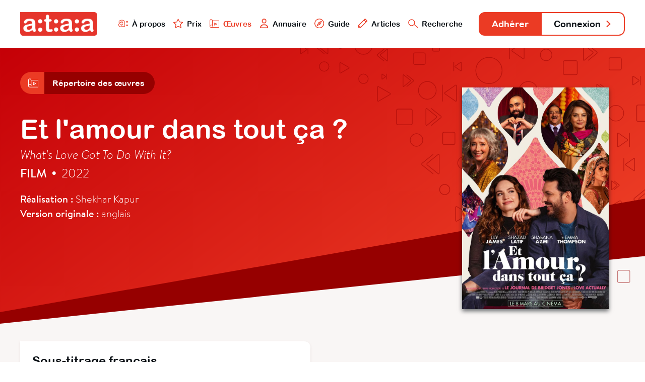

--- FILE ---
content_type: text/html; charset=utf-8
request_url: https://www.ataa.fr/base/et-lamour-dans-tout-ca
body_size: 4006
content:

	
<!DOCTYPE html>
<html class="no-js" lang="fr">

<head>
	<meta charset="utf-8">
	<meta http-equiv="x-ua-compatible" content="ie=edge">
	<title>Et l&#039;amour dans tout ça ? - ATAA</title>
	<meta name="description" content="l'ATAA regroupe des centaines de professionnels du doublage, du sous-titrage et de la voice-over qui œuvrent pour la reconnaissance, le développement, la défense et la promotion de leur métier dans le paysage culturel audiovisuel.">
	<meta name="viewport" content="width=device-width, initial-scale=1">

	<meta property="og:url" content="https://www.ataa.fr/base/et-lamour-dans-tout-ca" />
<meta property="og:type" content="article" />
<meta property="og:title" content="Et l&#039;amour dans tout ça ?" />
<meta property="og:description" content="Une œuvre issue de la base de données de l’ATAA" />

	<link rel="apple-touch-icon" sizes="180x180" href="/apple-touch-icon.png">
	<link rel="icon" type="image/png" sizes="32x32" href="/favicon-32x32.png">
	<link rel="icon" type="image/png" sizes="16x16" href="/favicon-16x16.png">
	<link rel="manifest" href="/site.webmanifest">
	<link rel="mask-icon" href="/safari-pinned-tab.svg" color="#e63328">
	<meta name="msapplication-TileColor" content="#e63328">
	<meta name="theme-color" content="#ffffff">
	<link rel="stylesheet" href="/css/main.css?cache_bust=1697103467857">
</head>

<body>
<div class="siteNav" id="siteNav">
	<div class="siteContainer siteContainer--full-width-large">
		<div class="siteNav__content">
			<h1 class="siteNav-brand"><a class="siteNav-brand__link" href="/"><img src="/assets/images/ataa-logo.png" alt="ATAA" /></a></h1>

			<ul class="siteNav-primary">
				<li class="siteNav-primary__item">
					<a class="siteNav-primary__link " href="/presentation">
						<img class="siteNav-primary__icon" src="/assets/svg/nav-ataa.svg"/>
						À propos
					</a>
				</li>
				<li class="siteNav-primary__item">
					<a class="siteNav-primary__link " href="/prix">
						<img class="siteNav-primary__icon" src="/assets/svg/nav-star.svg"/>
						Prix
					</a>
				</li>
				<li class="siteNav-primary__item">
					<a class="siteNav-primary__link siteNav-primary__link--is-active" href="/base">
						<img class="siteNav-primary__icon" src="/assets/svg/nav-project.svg"/>
						Œuvres
					</a>
				</li>
				<li class="siteNav-primary__item">
					<a class="siteNav-primary__link " href="/annuaire">
						<img class="siteNav-primary__icon" src="/assets/svg/nav-user.svg"/>
						Annuaire
					</a>
				</li>
				<li class="siteNav-primary__item">
					<a class="siteNav-primary__link " href="/guide">
						<img class="siteNav-primary__icon" src="/assets/svg/nav-compass.svg"/>
						Guide
					</a>
				</li>
				<li class="siteNav-primary__items">
					<a class="siteNav-primary__link " href="#">
						<img class="siteNav-primary__icon" src="/assets/svg/nav-pen.svg"/>
						Articles
					</a>
					<ul class="siteNav-primary__sub" style="padding: 1rem; width: auto; box-shadow: 0 .125rem .25rem rgba(177, 167, 167, 0.6); bottom: -5.75rem;">
						<li class="siteNav-primary__subitem">
							<a class="siteNav-primary__sublink" href="/blog">
								<img class="siteNav-primary__icon" src="/assets/svg/nav-pen.svg"/>
								Blog
							</a>
						</li>
						<li class="siteNav-primary__subitem" style="padding-top: 0.25rem;">
							<a class="siteNav-primary__sublink" href="/revue">
								<img class="siteNav-primary__icon" src="/assets/svg/nav-book.svg"/>
								Revue
							</a>
						</li>
					</ul>
				</li>
				<li class="siteNav-primary__item">
					<a class="siteNav-primary__link " href="/recherche">
						<img class="siteNav-primary__icon" src="/assets/svg/nav-search.svg"/>
						Recherche
					</a>
				</li>
			</ul>

			<ul class="siteNav-secondary">
									<li class="siteNav-secondary__item"><a class="siteNav-secondary__link siteNav-secondary__link--subscribe" href="/adherer">Adhérer</a></li>
											<li class="siteNav-secondary__item"><a class="siteNav-secondary__link siteNav-secondary__link--login" href="/compte/connexion">Connexion <svg class="svg-arrow" xmlns="http://www.w3.org/2000/svg" viewBox="0 0 21.5 35.5">
    <polyline style="fill: none; stroke-linecap: round; stroke-linejoin: round; stroke-width: 6px;" points="3 3 18.5 18.5 3 32.5"/>
</svg></a></li>
												</ul>
		</div>
	</div>
</div>

<div class="artworkHeader">
	<div class="artworkHeader__bgOne"></div>
	<div class="artworkHeader__bgTwo"></div>

	<div class="artworkHeader__content">
		<div class="siteContainer">
						<div class="subnav">
            <a href="/base" class="subnav__link">
            <div class="subnav__icon subnav__icon--alone">
                            <svg class="svg-project" xmlns="http://www.w3.org/2000/svg" viewBox="0 0 55.54 48.37">
    <polyline style="fill:none;stroke-linecap:round;stroke-linejoin:round;stroke-width:3px;" points="8.9 46.87 54.04 46.87 54.04 8.7 15.87 8.7 15.87 39.37"/>
    <path style="fill:none;stroke-linecap:round;stroke-linejoin:round;stroke-width:3px;" d="M8.68,46.87a7.19,7.19,0,1,1,7.19-7.19"/>
    <path style="fill:none;stroke-linecap:round;stroke-linejoin:round;stroke-width:3px;" d="M15.87,8.68a7.19,7.19,0,0,0-14.37,0v31"/>
    <polygon style="fill:none;stroke-linecap:round;stroke-linejoin:round;stroke-width:3px;" points="28.29 21.14 28.29 34.31 41.04 27.8 28.29 21.14"/>
</svg>                    </div>
        <div class="subnav__title">Répertoire des œuvres</div>
    </a>
            </a>
    </div>
			<img class="mainHeader__bgHeader" src="/assets/svg/bannerMain.svg"/>
			
			<div class="artworkHeader__info">
				<h2 class="artworkHeader__title">
					Et l&#039;amour dans tout ça ?
				</h2>
								<h3 class="artworkHeader__titlevo">What&#039;s Love Got To Do With It?</h3>
								<h4 class="artworkHeader__subtitle"><strong>Film</strong> <span class="artworkHeader__separator">•</span> 2022</h4>
				<div class="artworkHeader__details">
										<strong>Réalisation :</strong> Shekhar Kapur
										<br><strong>Version originale :</strong>
										anglais
									</div>
			</div>

									<div class="artworkHeader__cover">
				<div class="artworkHeader__image"  style="background-image: url('/images/et-lamour.jpg');">
									</div>
			</div>
		</div>
	</div>
</div>

<div class="artworkAdaptations">
	<div class="artworkAdaptations__bgFooter"></div>
	<div class="siteContainer siteContainer--full-width-small">
		<div class="artworkAdaptations__content">
									<div class="artworkAdaptations__item">
				<div class="artworkAdaptations__itemContent">
					<div class="artworkAdaptations__header">
						<h3 class="artworkAdaptations__title">Sous-titrage
														français
													</h3>

						<div class="artworkAdaptations__subtitle">
														Cinéma • 2023													</div>
					</div>

					<div class="artworkAdaptations__authors">
																													<a class="artworkAdaptations__author" href="/annuaire/QRambaud">
																			<div class="artworkAdaptations__authorPhoto artworkAdaptations__authorPhoto--user"><img src="https://www.ataa.fr/cpresources/userphotos/QRambaud/100/profil.jpg?d=1697625189" /></div>
															
									<div class="artworkAdaptations__authorInfo">
										<div class="artworkAdaptations__authorName">
										Quentin Rambaud
										</div>
									</div>
								</a>
																					
											</div>

					
					
					<div class="artworkAdaptations__credits">
												<div class="artworkAdaptations__creditInfos">Studio : </div>
												<div class="artworkAdaptations__creditInfos">Direction artistique : </div>
												<div class="artworkAdaptations__creditInfos">Diffuseur : </div>
												<div class="artworkAdaptations__creditInfos">Éditeur DVD : </div>
												<div class="artworkAdaptations__creditInfos">Distributeur : StudioCanal</div>
												<div class="artworkAdaptations__creditInfos">Laboratoire : Titrafilm</div>
											</div>
				</div>
			</div>
								</div>
	</div>
</div>

<div class="database database--random">
	<div class="siteContainer">
		<h2 class="database__titleRandom">Découvrez d'autres Adaptations</h2>
		<div class="database__list database__list--featured">
												<a class="database__artwork" href="/base/watergate-les-dessous-du-scandale">
				<div class="database__cover" style="background-image: url('/images/MV5BNWRhY2U1YTktMTE4NS00ODg2LWEyMzMtODAxOWZiNGYxOTU5XkEyXkFqcGc@._V1.jpg');"></div>
				<div class="database__info">
					<div class="database__name">Watergate : les dessous du scandale</div>
					<div class="database__details">Documentaire • 2019</div>
				</div>
			</a>
												<a class="database__artwork" href="/base/backstreet-dogs">
				<div class="database__cover" style="background-image: url('/images/Backstreet-Dogs.jpg');"></div>
				<div class="database__info">
					<div class="database__name">Backstreet Dogs</div>
					<div class="database__details">Film • 2023</div>
				</div>
			</a>
												<a class="database__artwork" href="/base/robin-williams-come-inside-my-mind">
				<div class="database__cover" style="background-image: url('/images/robin-williams.png');"></div>
				<div class="database__info">
					<div class="database__name">Robin Williams: Come Inside my Mind</div>
					<div class="database__details">Film • 2018</div>
				</div>
			</a>
												<a class="database__artwork" href="/base/eva-longoria-voyage-culinaire-en-espagne">
				<div class="database__cover" style="background-image: url('/images/EL.jpg');"></div>
				<div class="database__info">
					<div class="database__name">Eva Longoria - Voyage culinaire en Espagne</div>
					<div class="database__details">Documentaire • 2025</div>
				</div>
			</a>
												<a class="database__artwork" href="/base/le-parcours-des-gourous">
				<div class="database__cover" style="background-image: url('/images/Le-parcours-des-gourous.jpg');"></div>
				<div class="database__info">
					<div class="database__name">Le parcours des gourous</div>
					<div class="database__details">Documentaire • 2023</div>
				</div>
			</a>
												<a class="database__artwork" href="/base/la-chose-dun-autre-monde">
				<div class="database__cover" style="background-image: url('/images/la_chose_d_un_autre_monde.jpg');"></div>
				<div class="database__info">
					<div class="database__name">La Chose d&#039;un autre monde</div>
					<div class="database__details">Film • 1951</div>
				</div>
			</a>
												<a class="database__artwork" href="/base/bukowski">
				<div class="database__cover" style="background-image: url('/images/Bukowski.jpg');"></div>
				<div class="database__info">
					<div class="database__name">Bukowski</div>
					<div class="database__details">Documentaire • 2005</div>
				</div>
			</a>
												<a class="database__artwork" href="/base/planete-golf">
				<div class="database__cover" style="background-image: url('/images/planete-golf.jpg');"></div>
				<div class="database__info">
					<div class="database__name">Planète Golf</div>
					<div class="database__details">Documentaire • 2011</div>
				</div>
			</a>
												<a class="database__artwork" href="/base/wood-wide-web-linternet-des-forets">
				<div class="database__cover" style="background-image: url('/images/Wood-Wide-Web-linternet-des-forets.jpg');"></div>
				<div class="database__info">
					<div class="database__name">Wood Wide Web, l&#039;internet des forêts</div>
					<div class="database__details">Documentaire • 2019</div>
				</div>
			</a>
												<a class="database__artwork" href="/base/il-etait-une-seconde-fois">
				<div class="database__cover" style="background-image: url('/images/08-ieusf-image.jpg');"></div>
				<div class="database__info">
					<div class="database__name">Il était une seconde Fois</div>
					<div class="database__details">Film • 2018</div>
				</div>
			</a>
												<a class="database__artwork" href="/base/restless">
				<div class="database__cover" style="background-image: url('/images/Restless.jpg');"></div>
				<div class="database__info">
					<div class="database__name">Restless</div>
					<div class="database__details">Film • 2011</div>
				</div>
			</a>
												<a class="database__artwork" href="/base/lucky">
				<div class="database__cover" style="background-image: url('/images/Sans-titre.jpg');"></div>
				<div class="database__info">
					<div class="database__name">Lucky!</div>
					<div class="database__details">Documentaire • 2022</div>
				</div>
			</a>
					</div>
		<div class="database__buttonBack">
			<a class="button button--transparent button--back" href="/base"> <svg class="svg-arrow" xmlns="http://www.w3.org/2000/svg" viewBox="0 0 21.5 35.5">
    <polyline style="fill: none; stroke-linecap: round; stroke-linejoin: round; stroke-width: 6px;" class="cls-1" points="18.5 32.5 3 17 18.5 3"/>
</svg> Retour à la base de données</a>
		</div>
	</div>
</div>


<div class="teaser" id="teaser">
	<div class="teaser__container">
		<div class='media__embed media__embed--video' id="media__embed"></div>
	</div>
	<div class="teaser__close" id="teaser__close"></div>
</div>

<div class="siteFooter" id="siteFooter">
	<div class="siteContainer siteContainer--full-width-small">
		<ul class="siteFooter-social">
			<li class="siteFooter-social__item"><a href="/blog"><img src="/assets/svg/footer-blog.svg" alt="Blog"/> Blog <svg class="svg-arrow" xmlns="http://www.w3.org/2000/svg" viewBox="0 0 21.5 35.5">
    <polyline style="fill: none; stroke-linecap: round; stroke-linejoin: round; stroke-width: 6px;" points="3 3 18.5 18.5 3 32.5"/>
</svg></a></li>
			<li class="siteFooter-social__item"><a href="https://fr-fr.facebook.com/ataafrance/" target="_blank"><img src="/assets/svg/footer-facebook.svg" alt="Facebook"/> Facebook <svg class="svg-arrow" xmlns="http://www.w3.org/2000/svg" viewBox="0 0 21.5 35.5">
    <polyline style="fill: none; stroke-linecap: round; stroke-linejoin: round; stroke-width: 6px;" points="3 3 18.5 18.5 3 32.5"/>
</svg></a></li>
			<li class="siteFooter-social__item"><a href="https://twitter.com/ataafr" target="_blank"><img src="/assets/svg/footer-twitter.svg" alt="Twitter"/> Twitter <svg class="svg-arrow" xmlns="http://www.w3.org/2000/svg" viewBox="0 0 21.5 35.5">
    <polyline style="fill: none; stroke-linecap: round; stroke-linejoin: round; stroke-width: 6px;" points="3 3 18.5 18.5 3 32.5"/>
</svg></a></li>
		</ul>
	</div>
			
	<div class="siteContainer">
		<div class="siteFooter-nav">
			<div class="siteFooter-links">
				<h4 class="siteFooter-links__title">ATAA</h4>
				<ul class="siteFooter-links__list">
										<li class="siteFooter-links__item"><a href="/presentation">À propos</a></li>
										<li class="siteFooter-links__item"><a href="/presentation/organisation">Organisation</a></li>
										<li class="siteFooter-links__item"><a href="/prix">Prix ATAA</a></li>
										<li class="siteFooter-links__item"><a href="/presentation/statuts">Statuts</a></li>
									</ul>
			</div>

			<div class="siteFooter-links">
				<h4 class="siteFooter-links__title">Traducteur</h4>
				<ul class="siteFooter-links__list">
										<li class="siteFooter-links__item"><a href="/adherer">Adhérer</a></li>
															<li class="siteFooter-links__item"><a href="/guide">Guide du traducteur</a></li>
										<li class="siteFooter-links__item"><a href="/revue">L&#039;Écran Traduit</a></li>
										<li class="siteFooter-links__item"><a href="/presentation/code-deontologie">Code de déontologie</a></li>
										<li class="siteFooter-links__item"><a href="/annuaire">Annuaire</a></li>
									</ul>
			</div>

			<div class="siteFooter-links">
				<h4 class="siteFooter-links__title">Commanditaire</h4>
				<ul class="siteFooter-links__list">
					<li class="siteFooter-links__item"><a href="/documents/ATAA_Brochure_VF_2023.pdf" target="_blank">Faire adapter une œuvre</a></li>
										<li class="siteFooter-links__item"><a href="/annuaire">Trouver un traducteur</a></li>
										<li class="siteFooter-links__item"><a href="/contact/offre-mission">Poster une offre</a></li>
									</ul>
			</div>

			<div class="siteFooter-links">
				<h4 class="siteFooter-links__title">Support</h4>
				<ul class="siteFooter-links__list">
					<li class="siteFooter-links__item"><a href="https://www.helloasso.com/associations/ataa/formulaires/1" target="_blank">Faire un don</a></li>
										<li class="siteFooter-links__item"><a href="/contact">Contact</a></li>
										<li class="siteFooter-links__item"><a href="/contact/envoyer-message">Presse</a></li>
										<li class="siteFooter-links__item"><a href="/credits">Crédits</a></li>
									</ul>
			</div>
		</div>
	</div>
</div>

<script src="/js/main.js?cache_bust=1697103467857"></script>

<script>
	// TEASER
	var playButtons = document.getElementsByClassName('artworkHeader__image--trailer');
	var closeButton = document.getElementById('teaser__close');
	var html = document.querySelector('html');
	var teaser = document.getElementById('teaser');
	var teaserIframe = document.getElementById('media__embed');

	for (var i = 0; i < playButtons.length; i++) 
	{
		playButtons[i].addEventListener("click", function( event ) 
		{
			var iframe = this.getElementsByClassName('artworkHeader__iframe');
			teaserIframe.innerHTML = iframe[0].innerHTML;
			html.classList.add('teaser__fullscreen');
			teaser.classList.add('teaser--is-visible');
		}, false);
	};

	closeButton.addEventListener("click", function( event ) 
	{
		html.classList.remove('teaser__fullscreen');
		teaser.classList.remove('teaser--is-visible');
		teaserIframe.innerHTML = "";
	}, false);
</script>

<!-- Google Analytics: change UA-XXXXX-Y to be your site's ID. -->
<!--<script>-->
<!--	window.ga=function(){ga.q.push(arguments)};ga.q=[];ga.l=+new Date;-->
<!--	ga('create','UA-XXXXX-Y','auto');ga('send','pageview')-->
<!--</script>-->
<!--<script src="https://www.google-analytics.com/analytics.js" async defer></script>-->

</body>
</html>


--- FILE ---
content_type: image/svg+xml
request_url: https://www.ataa.fr/assets/svg/nav-pen.svg
body_size: 206
content:
<svg xmlns="http://www.w3.org/2000/svg" viewBox="0 0 42 42"><defs><style>.cls-1{fill:none;stroke:rgb(235,59,36);stroke-linejoin:round;stroke-width:3px;}</style></defs><title>nav-blog</title><g id="Calque_2" data-name="Calque 2"><g id="Calque_1-2" data-name="Calque 1"><polygon class="cls-1" points="31.59 1.5 40.5 10.41 12.64 38.27 1.5 40.5 3.73 29.36 31.59 1.5"/><line class="cls-1" x1="3.73" y1="29.36" x2="12.64" y2="38.27"/><line class="cls-1" x1="27.13" y1="5.96" x2="36.04" y2="14.87"/></g></g></svg>

--- FILE ---
content_type: image/svg+xml
request_url: https://www.ataa.fr/assets/svg/bannerMain.svg
body_size: 4617
content:
<svg xmlns="http://www.w3.org/2000/svg" viewBox="0 0 1155.66 830.92"><defs><style>.cls-1{fill:none;stroke:#960000;stroke-linecap:round;stroke-linejoin:round;stroke-width:2px;}</style></defs><title>mainVideoTop</title><g id="Calque_2" data-name="Calque 2"><g id="Calque_4" data-name="Calque 4"><path class="cls-1" d="M605.31,296l-57.18-33a3.69,3.69,0,0,0-5.47,3.25v66.08a3.69,3.69,0,0,0,5.62,3.25l57.18-33.11a3.71,3.71,0,0,0-.15-6.51Z"/><path class="cls-1" d="M206.82,175.49l-23.88-13.77a1.53,1.53,0,0,0-1.52,0,1.56,1.56,0,0,0-.76,1.33v27.6A1.54,1.54,0,0,0,183,192l23.87-13.82a1.57,1.57,0,0,0,.78-1.38,1.53,1.53,0,0,0-.84-1.34Z"/><path class="cls-1" d="M327.42,251.35,293.87,232a2.16,2.16,0,0,0-3.21,1.9v38.78a2.19,2.19,0,0,0,1.08,1.94,2.16,2.16,0,0,0,2.22,0l33.55-19.43a2.17,2.17,0,0,0-.09-3.82Z"/><path class="cls-1" d="M955.42,806.35,921.87,787a2.16,2.16,0,0,0-3.21,1.9v38.78a2.19,2.19,0,0,0,1.08,1.94,2.16,2.16,0,0,0,2.22,0l33.55-19.43a2.17,2.17,0,0,0-.09-3.82Z"/><path class="cls-1" d="M738.42,412.35,704.87,393a2.16,2.16,0,0,0-3.21,1.9v38.78a2.19,2.19,0,0,0,1.08,1.94,2.16,2.16,0,0,0,2.22,0l33.55-19.43a2.17,2.17,0,0,0-.09-3.82Z"/><path class="cls-1" d="M556.42,603.35,522.87,584a2.16,2.16,0,0,0-3.21,1.9v38.78a2.19,2.19,0,0,0,1.08,1.94,2.16,2.16,0,0,0,2.22,0l33.55-19.43a2.17,2.17,0,0,0-.09-3.82Z"/><path class="cls-1" d="M912.42,34.35,878.87,15a2.16,2.16,0,0,0-3.21,1.9V55.69a2.19,2.19,0,0,0,1.08,1.94,2.16,2.16,0,0,0,2.22,0l33.55-19.43a2.17,2.17,0,0,0-.09-3.82Z"/><path class="cls-1" d="M1149.16,702.34l-12.7-7.32a.82.82,0,0,0-1.22.72v14.68a.83.83,0,0,0,.41.73.82.82,0,0,0,.84,0l12.7-7.35a.84.84,0,0,0,.42-.73.83.83,0,0,0-.45-.72Z"/><rect class="cls-1" x="690.34" y="298.81" width="73.2" height="73.2" rx="4" ry="4"/><rect class="cls-1" x="452.34" y="107.81" width="20.32" height="20.32" rx="4" ry="4"/><rect class="cls-1" x="23.34" y="94.81" width="20.32" height="20.32" rx="4" ry="4"/><rect class="cls-1" x="346.66" y="297.91" width="46" height="46" rx="4" ry="4"/><rect class="cls-1" x="1045.66" y="625.92" width="34" height="34" rx="4" ry="4"/><rect class="cls-1" x="1049.66" y="285.92" width="48" height="48" rx="4" ry="4"/><rect class="cls-1" x="481.66" y="365.92" width="36" height="36" rx="4" ry="4"/><rect class="cls-1" x="993.66" y="770.92" width="36" height="36" rx="4" ry="4"/><rect class="cls-1" x="829.66" y="431.92" width="51" height="51" rx="4" ry="4"/><rect class="cls-1" x="942.66" y="658.92" width="14" height="14" rx="4" ry="4"/><rect class="cls-1" x="834.66" y="155.92" width="41" height="41" rx="4" ry="4"/><circle class="cls-1" cx="543.66" cy="456.01" r="18"/><circle class="cls-1" cx="732.16" cy="244.51" r="27.41"/><circle class="cls-1" cx="652.12" cy="357.55" r="18.45"/><circle class="cls-1" cx="405.12" cy="388.55" r="18.45"/><circle class="cls-1" cx="1024.12" cy="709.46" r="13.45"/><circle class="cls-1" cx="988.7" cy="309.96" r="22.96"/><circle class="cls-1" cx="1105.7" cy="486.96" r="15.96"/><circle class="cls-1" cx="1119.7" cy="604.96" r="13.96"/><circle class="cls-1" cx="689.7" cy="496.96" r="14.96"/><circle class="cls-1" cx="783.2" cy="413.46" r="24.46"/><circle class="cls-1" cx="436.7" cy="242.96" r="25.96"/><circle class="cls-1" cx="249.7" cy="208.96" r="13.96"/><circle class="cls-1" cx="784.62" cy="138.96" r="16.95"/><path class="cls-1" d="M925.77,318,884.6,285a2,2,0,0,0-2.64.06,4.16,4.16,0,0,0-1.3,3.19v66.08a4.19,4.19,0,0,0,1.33,3.3,2,2,0,0,0,2.71-.05l41.17-33.11a4.16,4.16,0,0,0,1.35-3.3,4,4,0,0,0-1.45-3.21Z"/><path class="cls-1" d="M904,357.57l41.17-33.11a4.15,4.15,0,0,0,1.34-3.3,4,4,0,0,0-1.45-3.21h0l-41.17-33"/><path class="cls-1" d="M539.05,84.54l-25-20a1.23,1.23,0,0,0-1.6,0,2.52,2.52,0,0,0-.79,1.93v40.13a2.52,2.52,0,0,0,.81,2,1.24,1.24,0,0,0,1.65,0l25-20.1a2.53,2.53,0,0,0,.82-2,2.44,2.44,0,0,0-.88-1.94Z"/><path class="cls-1" d="M525.85,108.59l25-20.1a2.56,2.56,0,0,0,.81-2,2.41,2.41,0,0,0-.88-1.94h0l-25-20"/><path class="cls-1" d="M991.41,520.2,977,508.69a.71.71,0,0,0-.92,0,1.43,1.43,0,0,0-.46,1.11v23.07a1.44,1.44,0,0,0,.46,1.15.72.72,0,0,0,1,0l14.38-11.56a1.47,1.47,0,0,0,.46-1.15,1.37,1.37,0,0,0-.5-1.12Z"/><path class="cls-1" d="M983.82,534l14.37-11.56a1.44,1.44,0,0,0,.47-1.15,1.38,1.38,0,0,0-.51-1.12h0l-14.37-11.51"/><path class="cls-1" d="M830.08,370.48l25.17,20.16a1.24,1.24,0,0,0,1.62,0,2.56,2.56,0,0,0,.79-2V348.24a2.53,2.53,0,0,0-.81-2,1.25,1.25,0,0,0-1.66,0L830,366.5a2.55,2.55,0,0,0-.82,2,2.43,2.43,0,0,0,.89,2Z"/><path class="cls-1" d="M843.37,346.25,818.19,366.5a2.55,2.55,0,0,0-.82,2,2.46,2.46,0,0,0,.89,2h0l25.18,20.16"/><path class="cls-1" d="M386.89,213l-19.38-15.51a.94.94,0,0,0-1.24,0,1.94,1.94,0,0,0-.61,1.5v31.09a2,2,0,0,0,.63,1.55,1,1,0,0,0,1.27,0L386.94,216a2,2,0,0,0,.63-1.55,1.89,1.89,0,0,0-.68-1.51Z"/><path class="cls-1" d="M376.66,231.61,396,216a2,2,0,0,0,.63-1.55A1.89,1.89,0,0,0,396,213h0l-19.37-15.51"/><path class="cls-1" d="M647.89,470l-19.38-15.51a.94.94,0,0,0-1.24,0,1.94,1.94,0,0,0-.61,1.5v31.09a2,2,0,0,0,.63,1.55,1,1,0,0,0,1.27,0L647.94,473a2,2,0,0,0,.63-1.55,1.89,1.89,0,0,0-.68-1.51Z"/><path class="cls-1" d="M637.66,488.61,657,473a2,2,0,0,0,.63-1.55A1.89,1.89,0,0,0,657,470h0l-19.37-15.51"/><path class="cls-1" d="M463.28,318.61l-27.95-22.38a1.38,1.38,0,0,0-1.79,0,2.88,2.88,0,0,0-.88,2.17v44.85a2.83,2.83,0,0,0,.9,2.24,1.39,1.39,0,0,0,1.85,0L463.35,323a2.77,2.77,0,0,0,.91-2.24,2.7,2.7,0,0,0-1-2.17Z"/><path class="cls-1" d="M448.52,345.5l28-22.48a2.77,2.77,0,0,0,.91-2.24,2.7,2.7,0,0,0-1-2.17h0l-27.95-22.38"/><path class="cls-1" d="M953.89,241l-19.38-15.51a.94.94,0,0,0-1.24,0,1.94,1.94,0,0,0-.61,1.5v31.09a2,2,0,0,0,.63,1.55,1,1,0,0,0,1.27,0L953.94,244a2,2,0,0,0,.63-1.55,1.89,1.89,0,0,0-.68-1.51Z"/><path class="cls-1" d="M943.66,259.61,963,244a2,2,0,0,0,.63-1.55A1.89,1.89,0,0,0,963,241h0l-19.37-15.51"/><path class="cls-1" d="M436.48,461.85l32.11,25.72a1.58,1.58,0,0,0,2.06-.06,3.23,3.23,0,0,0,1-2.48V433.49a3.24,3.24,0,0,0-1-2.57,1.6,1.6,0,0,0-2.12,0L436.4,456.78a3.27,3.27,0,0,0-1,2.57,3.16,3.16,0,0,0,1.13,2.5Z"/><path class="cls-1" d="M453.44,431l-32.11,25.83a3.27,3.27,0,0,0-1.05,2.57,3.13,3.13,0,0,0,1.13,2.5h0l32.11,25.72"/><path class="cls-1" d="M1057.11,564.4l30.62,24.52a1.51,1.51,0,0,0,2,0,3.08,3.08,0,0,0,1-2.38V537.35a3.13,3.13,0,0,0-1-2.45,1.52,1.52,0,0,0-2,0L1057,559.57a3.06,3.06,0,0,0-1,2.45,3,3,0,0,0,1.07,2.38Z"/><path class="cls-1" d="M1073.28,534.93l-30.62,24.64a3.09,3.09,0,0,0-1,2.45,3,3,0,0,0,1.08,2.38h0l30.62,24.52"/><path class="cls-1" d="M641.59,278.77l25.62,20.52a1.27,1.27,0,0,0,1.64,0,2.58,2.58,0,0,0,.81-2V256.14a2.57,2.57,0,0,0-.82-2,1.26,1.26,0,0,0-1.69,0l-25.63,20.61a2.59,2.59,0,0,0-.83,2,2.49,2.49,0,0,0,.9,2Z"/><path class="cls-1" d="M655.12,254.11,629.5,274.72a2.6,2.6,0,0,0-.84,2,2.52,2.52,0,0,0,.9,2h0l25.63,20.52"/><path class="cls-1" d="M924.59,480.77l25.62,20.52a1.27,1.27,0,0,0,1.64,0,2.58,2.58,0,0,0,.81-2V458.14a2.57,2.57,0,0,0-.82-2.05,1.26,1.26,0,0,0-1.69,0l-25.63,20.61a2.59,2.59,0,0,0-.83,2,2.49,2.49,0,0,0,.9,2Z"/><path class="cls-1" d="M938.12,456.11,912.5,476.72a2.6,2.6,0,0,0-.84,2,2.52,2.52,0,0,0,.9,2h0l25.63,20.52"/><path class="cls-1" d="M588.1,383.9l-35.49-24.64a2,2,0,0,0-2.27.05,2.93,2.93,0,0,0-1.12,2.38v49.39a3,3,0,0,0,1.14,2.47,2,2,0,0,0,2.35,0l35.48-24.76a2.94,2.94,0,0,0,1.16-2.46,2.86,2.86,0,0,0-1.25-2.4Z"/><line class="cls-1" x1="596.64" y1="413.84" x2="596.64" y2="359.13"/><path class="cls-1" d="M1098.84,726l-19.93-13.84a1.1,1.1,0,0,0-1.27,0,1.65,1.65,0,0,0-.63,1.34v27.74a1.63,1.63,0,0,0,.64,1.38,1.1,1.1,0,0,0,1.32,0l19.92-13.9a1.63,1.63,0,0,0,.65-1.38,1.61,1.61,0,0,0-.7-1.35Z"/><line class="cls-1" x1="1103.64" y1="742.77" x2="1103.64" y2="712.04"/><path class="cls-1" d="M1017.79,462.3l23.61,16.39a1.31,1.31,0,0,0,1.52,0,1.94,1.94,0,0,0,.74-1.58V444.21a1.92,1.92,0,0,0-.76-1.64,1.31,1.31,0,0,0-1.56,0l-23.61,16.47a1.93,1.93,0,0,0-.77,1.64,1.9,1.9,0,0,0,.83,1.6Z"/><line class="cls-1" x1="1012.11" y1="442.37" x2="1012.11" y2="478.78"/><path class="cls-1" d="M1022.29,386.54l-26.45-18.37a1.46,1.46,0,0,0-1.69,0,2.18,2.18,0,0,0-.84,1.77v36.83a2.19,2.19,0,0,0,.85,1.83,1.47,1.47,0,0,0,1.75,0l26.45-18.45a2.15,2.15,0,0,0,.86-1.84,2.13,2.13,0,0,0-.93-1.79Z"/><line class="cls-1" x1="1028.66" y1="408.86" x2="1028.66" y2="368.07"/><path class="cls-1" d="M1152.32,548.93l-9.73-6.76a.53.53,0,0,0-.62,0,.79.79,0,0,0-.31.65v13.54a.83.83,0,0,0,.32.68.56.56,0,0,0,.64,0l9.72-6.79a.77.77,0,0,0,.32-.67.78.78,0,0,0-.34-.66Z"/><line class="cls-1" x1="1154.66" y1="557.14" x2="1154.66" y2="542.14"/><path class="cls-1" d="M314.32,201.93l-9.73-6.76a.53.53,0,0,0-.62,0,.79.79,0,0,0-.31.65v13.54a.83.83,0,0,0,.32.68.56.56,0,0,0,.64,0l9.72-6.79a.77.77,0,0,0,.32-.67.78.78,0,0,0-.34-.66Z"/><line class="cls-1" x1="316.66" y1="210.14" x2="316.66" y2="195.14"/><path class="cls-1" d="M812.55,274.94,848,299.58a2,2,0,0,0,2.27-.05,2.91,2.91,0,0,0,1.12-2.38v-49.4a2.94,2.94,0,0,0-1.14-2.46,2,2,0,0,0-2.34,0l-35.48,24.76a3.05,3.05,0,0,0,.09,4.86Z"/><line class="cls-1" x1="804" y1="245" x2="804" y2="299.71"/><rect class="cls-1" x="680.66" y="556.92" width="48" height="48" rx="4" ry="4" transform="translate(1409.32 1161.84) rotate(-180)"/><rect class="cls-1" x="790.66" y="660.92" width="36" height="36" rx="4" ry="4" transform="translate(1617.32 1357.84) rotate(-180)"/><circle class="cls-1" cx="886.17" cy="561.33" r="27.41"/><circle class="cls-1" cx="457.17" cy="46.33" r="27.41"/><circle class="cls-1" cx="1103.17" cy="798.33" r="27.41"/><circle class="cls-1" cx="607.21" cy="628.29" r="18.45"/><circle class="cls-1" cx="487.62" cy="533.88" r="14.96"/><path class="cls-1" d="M639.56,697.88l41.17,33a2,2,0,0,0,2.63-.06,4.16,4.16,0,0,0,1.3-3.19V661.52a4.15,4.15,0,0,0-1.32-3.3,2,2,0,0,0-2.72,0l-41.17,33.12a4.12,4.12,0,0,0-1.34,3.3,4,4,0,0,0,1.45,3.2Z"/><path class="cls-1" d="M661.29,658.26l-41.16,33.12a4.16,4.16,0,0,0-1.35,3.3,4,4,0,0,0,1.45,3.2h0l41.17,33"/><path class="cls-1" d="M921.25,130.36,896.07,110.2a1.23,1.23,0,0,0-1.61,0,2.53,2.53,0,0,0-.8,2V152.6a2.6,2.6,0,0,0,.81,2,1.25,1.25,0,0,0,1.66,0l25.18-20.25a2.52,2.52,0,0,0,.82-2,2.45,2.45,0,0,0-.88-2Z"/><path class="cls-1" d="M908,154.59l25.18-20.25a2.52,2.52,0,0,0,.82-2,2.43,2.43,0,0,0-.89-2h0L907.89,110.2"/><path class="cls-1" d="M539.44,547.87l19.37,15.51a.94.94,0,0,0,1.24,0,1.94,1.94,0,0,0,.61-1.5V530.76a2,2,0,0,0-.62-1.55,1,1,0,0,0-1.28,0l-19.37,15.58a1.94,1.94,0,0,0-.63,1.55,1.89,1.89,0,0,0,.68,1.51Z"/><path class="cls-1" d="M549.67,529.23l-19.38,15.58a1.94,1.94,0,0,0-.63,1.55,1.89,1.89,0,0,0,.68,1.51h0l19.38,15.51"/><path class="cls-1" d="M802.44,612.87l19.37,15.51a.94.94,0,0,0,1.24,0,1.94,1.94,0,0,0,.61-1.5V595.76a2,2,0,0,0-.62-1.55,1,1,0,0,0-1.28,0l-19.37,15.58a1.94,1.94,0,0,0-.63,1.55,1.89,1.89,0,0,0,.68,1.51Z"/><path class="cls-1" d="M812.67,594.23l-19.38,15.58a1.94,1.94,0,0,0-.63,1.55,1.89,1.89,0,0,0,.68,1.51h0l19.38,15.51"/><path class="cls-1" d="M766.73,762.07l-25.62-20.52a1.27,1.27,0,0,0-1.64,0,2.61,2.61,0,0,0-.81,2V784.7a2.59,2.59,0,0,0,.83,2,1.28,1.28,0,0,0,1.69,0l25.62-20.61a2.56,2.56,0,0,0,.83-2,2.49,2.49,0,0,0-.9-2Z"/><path class="cls-1" d="M753.2,786.73l25.62-20.61a2.6,2.6,0,0,0,.84-2,2.49,2.49,0,0,0-.9-2h0l-25.62-20.52"/><path class="cls-1" d="M735.48,655.89l19.93,13.84a1.11,1.11,0,0,0,1.28,0,1.65,1.65,0,0,0,.63-1.34V640.62a1.63,1.63,0,0,0-.65-1.38,1.08,1.08,0,0,0-1.31,0l-19.93,13.9a1.63,1.63,0,0,0-.65,1.38,1.61,1.61,0,0,0,.7,1.35Z"/><line class="cls-1" x1="730.68" y1="639.07" x2="730.68" y2="669.8"/><path class="cls-1" d="M807.78,526.9,772.3,502.26a2,2,0,0,0-2.28.05,2.93,2.93,0,0,0-1.12,2.38v49.39a2.93,2.93,0,0,0,1.15,2.47,2,2,0,0,0,2.34,0l35.48-24.76A2.92,2.92,0,0,0,809,529.3a2.86,2.86,0,0,0-1.25-2.4Z"/><line class="cls-1" x1="816.32" y1="556.84" x2="816.32" y2="502.13"/><path class="cls-1" d="M518.08,174.29l16.52,11.47a.92.92,0,0,0,1.06,0,1.38,1.38,0,0,0,.52-1.11v-23a1.39,1.39,0,0,0-.53-1.15.92.92,0,0,0-1.09,0L518,172a1.35,1.35,0,0,0-.54,1.15,1.32,1.32,0,0,0,.58,1.11Z"/><line class="cls-1" x1="514.11" y1="160.36" x2="514.11" y2="185.82"/><path class="cls-1" d="M1128.08,319.29l16.52,11.47a.92.92,0,0,0,1.06,0,1.38,1.38,0,0,0,.52-1.11v-23a1.39,1.39,0,0,0-.53-1.15.92.92,0,0,0-1.09,0L1128,317a1.35,1.35,0,0,0-.54,1.15,1.32,1.32,0,0,0,.58,1.11Z"/><line class="cls-1" x1="1124.11" y1="305.36" x2="1124.11" y2="330.82"/><path class="cls-1" d="M488.53,253.3l30.71,21.33a1.7,1.7,0,0,0,2-.05,2.53,2.53,0,0,0,1-2.06V229.77a2.53,2.53,0,0,0-1-2.13,1.7,1.7,0,0,0-2,0l-30.71,21.42a2.56,2.56,0,0,0-1,2.13,2.49,2.49,0,0,0,1.08,2.08Z"/><line class="cls-1" x1="481.14" y1="227.39" x2="481.14" y2="274.74"/><path class="cls-1" d="M942,607.23l57.17,33a3.69,3.69,0,0,0,5.47-3.25V570.87a3.69,3.69,0,0,0-5.61-3.26l-57.18,33.12a3.69,3.69,0,0,0,.15,6.5Z"/><path class="cls-1" d="M367.9,86.84l33.55,19.34a2.17,2.17,0,0,0,3.21-1.91V65.49a2.17,2.17,0,0,0-3.29-1.91L367.81,83A2.16,2.16,0,0,0,366.72,85a2.19,2.19,0,0,0,1.18,1.89Z"/><rect class="cls-1" x="316.83" y="13.27" width="46" height="46" rx="4" ry="4" transform="translate(679.65 72.54) rotate(-180)"/><rect class="cls-1" x="925.66" y="717.92" width="36" height="36" rx="4" ry="4" transform="translate(1887.32 1471.84) rotate(-180)"/><rect class="cls-1" x="968.72" y="147.27" width="36" height="36" rx="4" ry="4" transform="translate(1973.43 330.54) rotate(-180)"/><circle class="cls-1" cx="617.18" cy="184.64" r="38.46"/><circle class="cls-1" cx="615.66" cy="562.92" r="18"/><circle class="cls-1" cx="249.68" cy="111.23" r="25.96"/><path class="cls-1" d="M299.49,141.22l19.37,15.51a1,1,0,0,0,1.24,0,1.92,1.92,0,0,0,.62-1.5V124.1a2,2,0,0,0-.63-1.55,1,1,0,0,0-1.28,0l-19.37,15.59a1.94,1.94,0,0,0-.63,1.55,1.89,1.89,0,0,0,.68,1.51Z"/><path class="cls-1" d="M309.72,122.57l-19.37,15.59a1.94,1.94,0,0,0-.63,1.55,1.89,1.89,0,0,0,.68,1.51h0l19.37,15.51"/><path class="cls-1" d="M1100.44,246.22l19.37,15.51a1,1,0,0,0,1.24,0,1.94,1.94,0,0,0,.61-1.5V229.1a2,2,0,0,0-.62-1.55,1,1,0,0,0-1.28,0l-19.37,15.59a1.91,1.91,0,0,0-.63,1.55,1.89,1.89,0,0,0,.68,1.51Z"/><path class="cls-1" d="M1110.67,227.57l-19.38,15.59a1.94,1.94,0,0,0-.63,1.55,1.89,1.89,0,0,0,.68,1.51h0l19.38,15.51"/><path class="cls-1" d="M223.1,35.58,251,58a1.38,1.38,0,0,0,1.79,0,2.85,2.85,0,0,0,.89-2.17V10.89a2.85,2.85,0,0,0-.9-2.23,1.39,1.39,0,0,0-1.85,0L223,31.17a2.8,2.8,0,0,0-.92,2.23,2.74,2.74,0,0,0,1,2.18Z"/><path class="cls-1" d="M237.85,8.69,209.91,31.17A2.77,2.77,0,0,0,209,33.4a2.71,2.71,0,0,0,1,2.18h0l28,22.38"/><path class="cls-1" d="M1113.73,399.42l-25.62-20.52a1.27,1.27,0,0,0-1.64,0,2.61,2.61,0,0,0-.81,2v41.12a2.59,2.59,0,0,0,.83,2.05,1.28,1.28,0,0,0,1.69,0l25.62-20.61a2.57,2.57,0,0,0,.83-2.06,2.48,2.48,0,0,0-.9-2Z"/><path class="cls-1" d="M1100.2,424.08l25.62-20.61a2.61,2.61,0,0,0,.84-2.06,2.48,2.48,0,0,0-.9-2h0l-25.62-20.52"/><path class="cls-1" d="M685.34,128.16l31.78,22.07a1.76,1.76,0,0,0,2,0,2.62,2.62,0,0,0,1-2.14V103.81a2.63,2.63,0,0,0-1-2.21,1.76,1.76,0,0,0-2.09,0L685.25,123.8a2.62,2.62,0,0,0-1,2.21,2.54,2.54,0,0,0,1.12,2.15Z"/><line class="cls-1" x1="677.68" y1="101.34" x2="677.68" y2="150.35"/><path class="cls-1" d="M840.28,756.29l35.48,24.64a2,2,0,0,0,2.28,0,2.93,2.93,0,0,0,1.12-2.38V729.1a2.92,2.92,0,0,0-1.15-2.46,2,2,0,0,0-2.34,0l-35.48,24.75a2.94,2.94,0,0,0-1.16,2.47,2.87,2.87,0,0,0,1.25,2.4Z"/><line class="cls-1" x1="831.74" y1="726.35" x2="831.74" y2="781.06"/><path class="cls-1" d="M1056.29,212.9l-16.51-11.47a.92.92,0,0,0-1.06,0,1.36,1.36,0,0,0-.52,1.11v23a1.34,1.34,0,0,0,.53,1.14.92.92,0,0,0,1.09,0l16.52-11.52a1.37,1.37,0,0,0,.54-1.15,1.32,1.32,0,0,0-.59-1.11Z"/><line class="cls-1" x1="1060.27" y1="226.83" x2="1060.27" y2="201.36"/><path class="cls-1" d="M83.29,121.9,66.78,110.43a.92.92,0,0,0-1.06,0,1.36,1.36,0,0,0-.52,1.11v23a1.34,1.34,0,0,0,.53,1.14.92.92,0,0,0,1.09,0l16.52-11.52a1.37,1.37,0,0,0,.54-1.15,1.32,1.32,0,0,0-.59-1.11Z"/><line class="cls-1" x1="87.27" y1="135.83" x2="87.27" y2="110.36"/><path class="cls-1" d="M893.84,638.89l-30.7-21.33a1.71,1.71,0,0,0-2,0,2.56,2.56,0,0,0-1,2.07v42.74a2.53,2.53,0,0,0,1,2.14,1.73,1.73,0,0,0,2,0l30.7-21.42a2.55,2.55,0,0,0,1-2.14,2.48,2.48,0,0,0-1.09-2.07Z"/><line class="cls-1" x1="901.24" y1="664.8" x2="901.24" y2="617.45"/><rect class="cls-1" x="846.66" y="76.91" width="14" height="14" rx="4" ry="4" transform="translate(1707.32 167.82) rotate(-180)"/><path class="cls-1" d="M1135.48,72.51l-33.55-19.35a2.17,2.17,0,0,0-3.21,1.91V93.85a2.17,2.17,0,0,0,3.29,1.91l33.56-19.44a2.17,2.17,0,0,0-.09-3.81Z"/><rect class="cls-1" x="996.4" y="34.96" width="73.2" height="73.2" rx="4" ry="4"/><circle class="cls-1" cx="943.17" cy="71.7" r="18.45"/><path class="cls-1" d="M802.94,62.12,783.57,46.61a1,1,0,0,0-1.24,0,2,2,0,0,0-.61,1.5v31.1a1.93,1.93,0,0,0,.62,1.55,1,1,0,0,0,1.28,0L803,65.18a1.94,1.94,0,0,0,.63-1.55,1.89,1.89,0,0,0-.68-1.51Z"/><path class="cls-1" d="M792.71,80.77l19.37-15.59a1.94,1.94,0,0,0,.64-1.55,1.89,1.89,0,0,0-.69-1.51h0L792.66,46.61"/><path class="cls-1" d="M663.36,67.76l-57.18-33A3.69,3.69,0,0,0,600.72,38v66.09a3.69,3.69,0,0,0,5.61,3.25l57.18-33.12a3.69,3.69,0,0,0-.15-6.5Z"/><path class="cls-1" d="M1118.1,154.71l-35.49-24.65a2,2,0,0,0-2.27.05,3,3,0,0,0-1.12,2.38v49.4a2.91,2.91,0,0,0,1.15,2.46,2,2,0,0,0,2.34,0l35.48-24.75a2.92,2.92,0,0,0,1.16-2.47,2.85,2.85,0,0,0-1.25-2.39Z"/><line class="cls-1" x1="1126.64" y1="184.65" x2="1126.64" y2="129.93"/><path class="cls-1" d="M711.53,36.1l30.71,21.33a1.7,1.7,0,0,0,2,0,2.54,2.54,0,0,0,1-2.06V12.58a2.52,2.52,0,0,0-1-2.13,1.71,1.71,0,0,0-2,0L711.46,31.9a2.63,2.63,0,0,0,.07,4.2Z"/><line class="cls-1" x1="704.14" y1="10.19" x2="704.14" y2="57.54"/><path class="cls-1" d="M194.16,112.34,181.46,105a.82.82,0,0,0-1.22.72v14.68a.83.83,0,0,0,.41.73.82.82,0,0,0,.84,0l12.7-7.35a.84.84,0,0,0,.42-.73.83.83,0,0,0-.45-.72Z"/><rect class="cls-1" x="90.66" y="35.92" width="34" height="34" rx="4" ry="4"/><rect class="cls-1" x="396.66" y="132.92" width="34" height="34" rx="4" ry="4"/><circle class="cls-1" cx="164.7" cy="14.96" r="13.96"/><circle class="cls-1" cx="134.7" cy="172.96" r="13.96"/><rect class="cls-1" x="905.66" y="383.92" width="36" height="36" rx="4" ry="4" transform="translate(1847.32 803.84) rotate(-180)"/><path class="cls-1" d="M124.44,119.87l19.37,15.51a.94.94,0,0,0,1.24,0,1.94,1.94,0,0,0,.61-1.5V102.76a2,2,0,0,0-.62-1.55,1,1,0,0,0-1.28,0l-19.37,15.58a1.91,1.91,0,0,0-.63,1.55,1.89,1.89,0,0,0,.68,1.51Z"/><path class="cls-1" d="M134.67,101.23l-19.38,15.58a1.94,1.94,0,0,0-.63,1.55,1.89,1.89,0,0,0,.68,1.51h0l19.38,15.51"/><path class="cls-1" d="M3,54.23l57.17,33A3.69,3.69,0,0,0,65.66,84V17.87a3.69,3.69,0,0,0-5.61-3.26L2.87,47.73A3.69,3.69,0,0,0,3,54.23Z"/></g></g></svg>

--- FILE ---
content_type: image/svg+xml
request_url: https://www.ataa.fr/assets/svg/nav-search.svg
body_size: 244
content:
<svg xmlns="http://www.w3.org/2000/svg" viewBox="0 0 57.71 50.83"><defs><style>.cls-1,.cls-2{fill:none;}.cls-2{stroke:rgb(235,59,36);stroke-linecap:round;stroke-linejoin:round;stroke-width:4px;}</style></defs><title>input-search</title><g id="Calque_2" data-name="Calque 2"><g id="Calque_1-2" data-name="Calque 1"><g id="Groupe_4" data-name="Groupe 4"><g id="Groupe_3" data-name="Groupe 3"><g id="Ellipse_62" data-name="Ellipse 62"><circle class="cls-1" cx="20.5" cy="20.5" r="20.5"/><circle class="cls-2" cx="20.5" cy="20.5" r="18"/></g><line id="Ligne_13" data-name="Ligne 13" class="cls-2" x1="55.71" y1="48.83" x2="35.57" y2="31.93"/></g></g></g></g></svg>